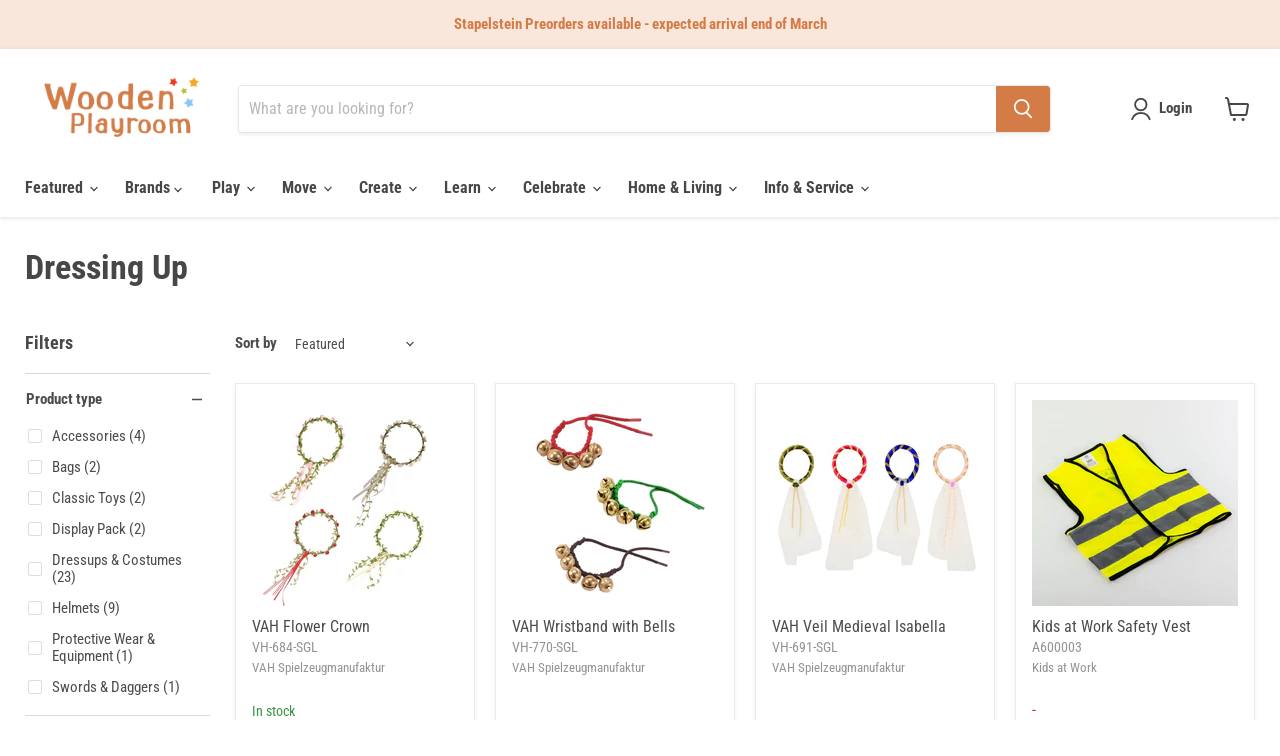

--- FILE ---
content_type: text/javascript
request_url: https://www.woodenplayroom.com.au/cdn/shop/t/6/assets/bss-custom.js?v=23617692262257604341757044859
body_size: -448
content:
const passcodeBtn=document.getElementById("bsscommerce-password-submit");passcodeBtn&&passcodeBtn.classList.contains("button-primary")&&passcodeBtn?.removeAttribute("style");const passcodeForm=document.querySelector(".bss-passcode-container-2");passcodeForm&&passcodeForm.style&&(passcodeForm.style.visibility="visible"),setTimeout(()=>{window.location.pathname==="/cart"&&(setTimeout(()=>{function handleButtonClick(e){e.preventDefault();const $button=$(this);let oldText=$(this).text();$button.css({"pointer-events":"none",opacity:"0.6"}),$button.text("Loading ..."),setTimeout(()=>{$button.css({"pointer-events":"unset",opacity:"1"}),$button.text(oldText)},2e3)}$(document).on("click dblclick",'button[name="checkout"]',handleButtonClick)},500),BSS_B2B.customTriggerCheckoutBtn=function(){window.location.href="/checkout"})},300);
//# sourceMappingURL=/cdn/shop/t/6/assets/bss-custom.js.map?v=23617692262257604341757044859
